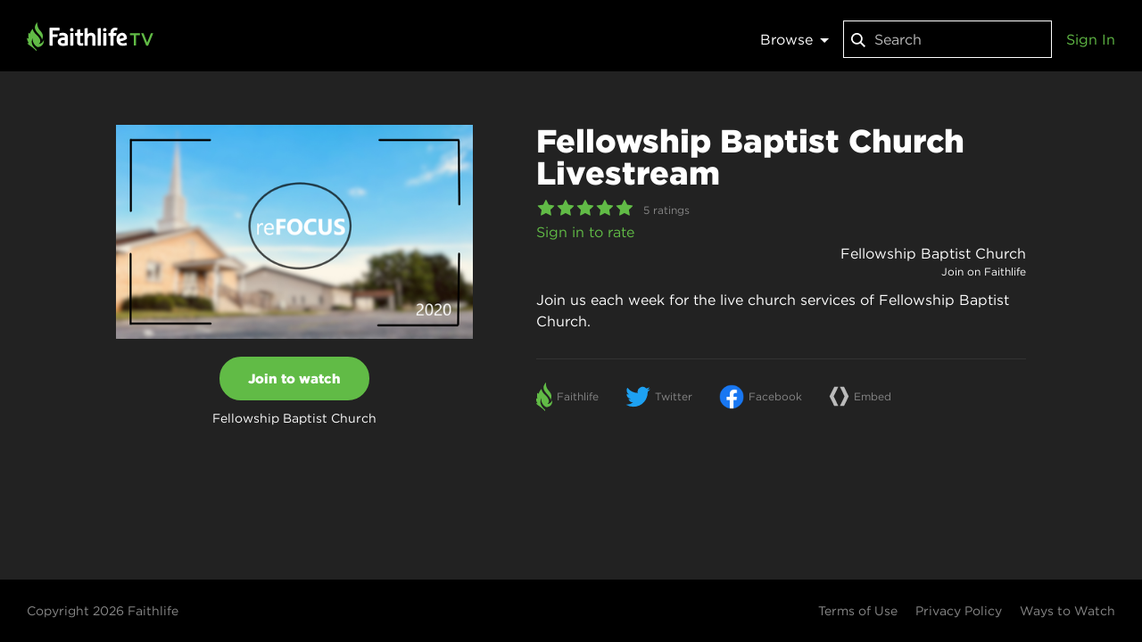

--- FILE ---
content_type: text/html; charset=utf-8
request_url: https://tv-web.faithlifecdn.com/items/737802
body_size: 8383
content:
<!doctype html>
<html lang="en" prefix="og: http://ogp.me/ns# fb: http://ogp.me/ns/fb# video: http://ogp.me/ns/video#">
<head data-cast-api-enabled="true">
<script type="text/javascript">!function(T,l,y){var S=T.location,k="script",D="instrumentationKey",C="ingestionendpoint",I="disableExceptionTracking",E="ai.device.",b="toLowerCase",w="crossOrigin",N="POST",e="appInsightsSDK",t=y.name||"appInsights";(y.name||T[e])&&(T[e]=t);var n=T[t]||function(d){var g=!1,f=!1,m={initialize:!0,queue:[],sv:"5",version:2,config:d};function v(e,t){var n={},a="Browser";return n[E+"id"]=a[b](),n[E+"type"]=a,n["ai.operation.name"]=S&&S.pathname||"_unknown_",n["ai.internal.sdkVersion"]="javascript:snippet_"+(m.sv||m.version),{time:function(){var e=new Date;function t(e){var t=""+e;return 1===t.length&&(t="0"+t),t}return e.getUTCFullYear()+"-"+t(1+e.getUTCMonth())+"-"+t(e.getUTCDate())+"T"+t(e.getUTCHours())+":"+t(e.getUTCMinutes())+":"+t(e.getUTCSeconds())+"."+((e.getUTCMilliseconds()/1e3).toFixed(3)+"").slice(2,5)+"Z"}(),iKey:e,name:"Microsoft.ApplicationInsights."+e.replace(/-/g,"")+"."+t,sampleRate:100,tags:n,data:{baseData:{ver:2}}}}var h=d.url||y.src;if(h){function a(e){var t,n,a,i,r,o,s,c,u,p,l;g=!0,m.queue=[],f||(f=!0,t=h,s=function(){var e={},t=d.connectionString;if(t)for(var n=t.split(";"),a=0;a<n.length;a++){var i=n[a].split("=");2===i.length&&(e[i[0][b]()]=i[1])}if(!e[C]){var r=e.endpointsuffix,o=r?e.location:null;e[C]="https://"+(o?o+".":"")+"dc."+(r||"services.visualstudio.com")}return e}(),c=s[D]||d[D]||"",u=s[C],p=u?u+"/v2/track":d.endpointUrl,(l=[]).push((n="SDK LOAD Failure: Failed to load Application Insights SDK script (See stack for details)",a=t,i=p,(o=(r=v(c,"Exception")).data).baseType="ExceptionData",o.baseData.exceptions=[{typeName:"SDKLoadFailed",message:n.replace(/./g,"-"),hasFullStack:!1,stack:n+"Snippet failed to load ["+a+"] -- Telemetry is disabledHelp Link: https://go.microsoft.com/fwlink/?linkid=2128109Host: "+(S&&S.pathname||"_unknown_")+"Endpoint: "+i,parsedStack:[]}],r)),l.push(function(e,t,n,a){var i=v(c,"Message"),r=i.data;r.baseType="MessageData";var o=r.baseData;return o.message='AI (Internal): 99 message:"'+("SDK LOAD Failure: Failed to load Application Insights SDK script (See stack for details) ("+n+")").replace(/"/g,"")+'"',o.properties={endpoint:a},i}(0,0,t,p)),function(e,t){if(JSON){var n=T.fetch;if(n&&!y.useXhr)n(t,{method:N,body:JSON.stringify(e),mode:"cors"});else if(XMLHttpRequest){var a=new XMLHttpRequest;a.open(N,t),a.setRequestHeader("Content-type","application/json"),a.send(JSON.stringify(e))}}}(l,p))}function i(e,t){f||setTimeout(function(){!t&&m.core||a()},500)}var e=function(){var n=l.createElement(k);n.src=h;var e=y[w];return!e&&""!==e||"undefined"==n[w]||(n[w]=e),n.onload=i,n.onerror=a,n.onreadystatechange=function(e,t){"loaded"!==n.readyState&&"complete"!==n.readyState||i(0,t)},n}();y.ld<0?l.getElementsByTagName("head")[0].appendChild(e):setTimeout(function(){l.getElementsByTagName(k)[0].parentNode.appendChild(e)},y.ld||0)}try{m.cookie=l.cookie}catch(p){}function t(e){for(;e.length;)!function(t){m[t]=function(){var e=arguments;g||m.queue.push(function(){m[t].apply(m,e)})}}(e.pop())}var n="track",r="TrackPage",o="TrackEvent";t([n+"Event",n+"PageView",n+"Exception",n+"Trace",n+"DependencyData",n+"Metric",n+"PageViewPerformance","start"+r,"stop"+r,"start"+o,"stop"+o,"addTelemetryInitializer","setAuthenticatedUserContext","clearAuthenticatedUserContext","flush"]),m.SeverityLevel={Verbose:0,Information:1,Warning:2,Error:3,Critical:4};var s=(d.extensionConfig||{}).ApplicationInsightsAnalytics||{};if(!0!==d[I]&&!0!==s[I]){var c="onerror";t(["_"+c]);var u=T[c];T[c]=function(e,t,n,a,i){var r=u&&u(e,t,n,a,i);return!0!==r&&m["_"+c]({message:e,url:t,lineNumber:n,columnNumber:a,error:i}),r},d.autoExceptionInstrumented=!0}return m}(y.cfg);function a(){y.onInit&&y.onInit(n)}(T[t]=n).queue&&0===n.queue.length?(n.queue.push(a),n.trackPageView({})):a()}(window,document,{
src: "https://js.monitor.azure.com/scripts/b/ai.2.min.js", // The SDK URL Source
// name: "appInsights", // Global SDK Instance name defaults to "appInsights" when not supplied
// ld: 0, // Defines the load delay (in ms) before attempting to load the sdk. -1 = block page load and add to head. (default) = 0ms load after timeout,
// useXhr: 1, // Use XHR instead of fetch to report failures (if available),
crossOrigin: "anonymous", // When supplied this will add the provided value as the cross origin attribute on the script tag
// onInit: null, // Once the application insights instance has loaded and initialized this callback function will be called with 1 argument -- the sdk instance (DO NOT ADD anything to the sdk.queue -- As they won't get called)
				cfg: { // Application Insights Configuration
						connectionString: "InstrumentationKey=984fa62d-be88-4cec-853e-d776e1bb3e63;IngestionEndpoint=https://westus2-2.in.applicationinsights.azure.com/",
						enableAutoRouteTracking: true
				}});</script>
<meta name="viewport" content="width=device-width, initial-scale=1, maximum-scale=1, user-scalable=no" />
<meta property="fb:app_id" content="1078571532167088" />
<meta name="apple-itunes-app" content="app-id=1025325721" />
<link rel="apple-touch-icon" sizes="180x180" href="/public/icons/apple-icon-180x180.png" />
<link rel="icon" type="image/png" sizes="192x192" href="/public/icons/android-icon-192x192.png" />
<link rel="icon" type="image/png" sizes="32x32" href="/public/icons/favicon-32x32.png" />
<link rel="icon" type="image/png" sizes="96x96" href="/public/icons/favicon-96x96.png" />
<link rel="icon" type="image/png" sizes="16x16" href="/public/icons/favicon-16x16.png" />
<link rel="manifest" href="/public/manifest.json" />
<link rel="msapplication-config" href="/public/browserconfig.xml" />
<meta name="msapplication-TileColor" content="#61bb46" />
<meta name="msapplication-TileImage" content="/public/icons/ms-icon-144x144.png" />
<meta name="theme-color" content="#61bb46" />

<style>
html,body,#app{height:100%;margin:0;font-size:16px;line-height:1.5;background:#222;color:#fff;font-family:'HCo Gotham',sans-serif;}
</style>
<style>@font-face {
	font-family: 'HCo Gotham';
	src: url('https://tv-web.faithlifecdn.com/dist/d838b98f75e3cb9574f9b8b796eb1e8f.woff2') format('woff2'), url('https://tv-web.faithlifecdn.com/dist/e38251871ffb8d2ba109d28d941a9279.woff') format('woff');
	font-weight: 400;
	font-style: normal;
	font-display: swap;
}

@font-face {
	font-family: 'HCo Gotham';
	src: url('https://tv-web.faithlifecdn.com/dist/9588e53a15b71ad9ce86d778ac1826ef.woff2') format('woff2'), url('https://tv-web.faithlifecdn.com/dist/42c4051434442f15ab475c8036a136d2.woff') format('woff');
	font-weight: 800;
	font-style: normal;
	font-display: swap;
}
</style>
<script>!function(a,b,c,d,e,f,g,h){a.RaygunObject=e,a[e]=a[e]||function(){(a[e].o=a[e].o||[]).push(arguments)},f=b.createElement(c),g=b.getElementsByTagName(c)[0],f.async=1,f.src=d,g.parentNode.insertBefore(f,g),h=a.onerror,a.onerror=function(b,c,d,f,g){h&&h(b,c,d,f,g),g||(g=new Error(b)),a[e].q=a[e].q||[],a[e].q.push({e:g})}}(window,document,"script","//cdn.raygun.io/raygun4js/raygun.min.js","rg4js");</script>
<script type="text/javascript">
		(function(e,t){var r=e.amplitude||{_q:[],_iq:{}};var n=t.createElement("script")
		;n.type="text/javascript"
		;n.integrity="sha384-4rr7CTymHc64YjTTL6O3ktfsHYI1yJnQdmKv4zFoe+frjXb05MfzzuLLIAgJ/XHs"
		;n.crossOrigin="anonymous";n.async=true
		;n.src="https://cdn.amplitude.com/libs/amplitude-8.11.0-min.gz.js"
		;n.onload=function(){if(!e.amplitude.runQueuedFunctions){
		console.log("[Amplitude] Error: could not load SDK")}}
		;var s=t.getElementsByTagName("script")[0];s.parentNode.insertBefore(n,s)
		;function i(e,t){e.prototype[t]=function(){
		this._q.push([t].concat(Array.prototype.slice.call(arguments,0)));return this}}
		var o=function(){this._q=[];return this}
		;var a=["add","append","clearAll","prepend","set","setOnce","unset","preInsert","postInsert","remove"]
		;for(var c=0;c<a.length;c++){i(o,a[c])}r.Identify=o;var u=function(){this._q=[]
		;return this}
		;var p=["setProductId","setQuantity","setPrice","setRevenueType","setEventProperties"]
		;for(var l=0;l<p.length;l++){i(u,p[l])}r.Revenue=u
		;var d=["init","logEvent","logRevenue","setUserId","setUserProperties","setOptOut","setVersionName","setDomain","setDeviceId","enableTracking","setGlobalUserProperties","identify","clearUserProperties","setGroup","logRevenueV2","regenerateDeviceId","groupIdentify","onInit","logEventWithTimestamp","logEventWithGroups","setSessionId","resetSessionId","setLibrary","setTransport"]
		;function v(e){function t(t){e[t]=function(){
		e._q.push([t].concat(Array.prototype.slice.call(arguments,0)))}}
		for(var r=0;r<d.length;r++){t(d[r])}}v(r);r.getInstance=function(e){
		e=(!e||e.length===0?"$default_instance":e).toLowerCase()
		;if(!Object.prototype.hasOwnProperty.call(r._iq,e)){r._iq[e]={_q:[]};v(r._iq[e])
		}return r._iq[e]};e.amplitude=r})(window,document);

		amplitude.getInstance().init("c6c1cf56420aeaff1ca275acafff9dcf");
	</script>
<script>!function(){var t=function(){const t=new Set(["utm_source","utm_medium","utm_campaign","utm_term","utm_content"]),e={};return window.location.search.substring(1).split("&").forEach(n=>{const r=n.split("=");2===r.length&&t.has(r[0])&&(e[r[0]]=r[1])}),e}();t.utm_source&&(document.referrer&&(t.referrer=document.referrer),function(t){const e=new Date;e.setTime(e.getTime()+15552e6);const n=btoa(JSON.stringify(t));document.cookie=`faithlife-utm-parameters=${n}; expires=${e.toGMTString()}; path=/; domain=faithlife.com`}(t))}();</script>
<meta data-react-helmet="true" property="og:title" content="Fellowship Baptist Church Livestream"/><meta data-react-helmet="true" property="og:type" content="video.other"/><meta data-react-helmet="true" property="og:url" content="https://faithlifetv.com/items/737802"/><meta data-react-helmet="true" property="faithlife:embed:uri" content="https://faithlifetv.com/media/737802?autoplay=1"/><meta data-react-helmet="true" property="faithlife:embed:aspectratio" content="1.668"/><meta data-react-helmet="true" property="twitter:site" content="@faithlife"/><meta data-react-helmet="true" property="twitter:card" content="summary_large_image"/><meta data-react-helmet="true" property="twitter:title" content="Fellowship Baptist Church Livestream"/><meta data-react-helmet="true" property="twitter:image" content="https://files.logoscdn.com/v1/files/42259918/content.png?signature=CAHCYjgfKdLXFRqSlvYhSBETXns"/><meta data-react-helmet="true" property="og:image" content="https://files.logoscdn.com/v1/files/42259918/content.png?signature=CAHCYjgfKdLXFRqSlvYhSBETXns"/><meta data-react-helmet="true" property="og:image:width" content="1024"/><meta data-react-helmet="true" property="og:image:height" content="614"/><meta data-react-helmet="true" property="og:image" content="https://files.logoscdn.com/v1/files/42259913/content.png?signature=if7M3BuAErWxm3PsG59Pa84u3DY"/><meta data-react-helmet="true" property="og:image:width" content="1024"/><meta data-react-helmet="true" property="og:image:height" content="614"/><meta data-react-helmet="true" property="og:image" content="https://files.logoscdn.com/v1/files/42259917/content.png?signature=eG7OhYqyYGj-00wBx6GBx_rr_dE"/><meta data-react-helmet="true" property="og:image:width" content="512"/><meta data-react-helmet="true" property="og:image:height" content="307"/><meta data-react-helmet="true" property="og:image" content="https://files.logoscdn.com/v1/files/42259916/content.png?signature=y54EOry6s10186D5uqpbG5o9vcs"/><meta data-react-helmet="true" property="og:image:width" content="256"/><meta data-react-helmet="true" property="og:image:height" content="154"/><meta data-react-helmet="true" name="description" content="Join us each week for the live church services of Fellowship Baptist Church."/><meta data-react-helmet="true" property="og:description" content="Join us each week for the live church services of Fellowship Baptist Church."/><meta data-react-helmet="true" property="twitter:description" content="Join us each week for the live church services of Fellowship Baptist Church."/>
<title data-react-helmet="true">Fellowship Baptist Church Livestream - Faithlife TV</title>
<link data-react-helmet="true" rel="canonical" href="https://faithlifetv.com/items/737802"/><link data-react-helmet="true" rel="alternate" type="application/json+oembed" href="https://faithlifetv.com/api/oembed?url=https%3A%2F%2Ffaithlifetv.com%2Fitems%2F737802&amp;format=json"/><link data-react-helmet="true" rel="preload" as="image" href="https://files.logoscdn.com/v1/files/42259917/content.png?signature=eG7OhYqyYGj-00wBx6GBx_rr_dE"/>
<script data-react-helmet="true" id="react-google-tag-manager-gtm">
        (function(w,d,s,l,i){w[l]=w[l]||[];
            w[l].push({'gtm.start': new Date().getTime(),event:'gtm.js', "isSignedIn":false});
            var f=d.getElementsByTagName(s)[0],j=d.createElement(s),dl=l!='dataLayer'?'&l='+l:'';
            j.async=true;j.src='//www.googletagmanager.com/gtm.js?id='+i+dl
            ;
            f.parentNode.insertBefore(j,f);
        })(window,document,'script','dataLayer','GTM-NLKP8L');</script>
<link data-chunk="client" rel="stylesheet" href="https://tv-web.faithlifecdn.com/dist/style.7ebcccf780fcc19f3202.css">
<link data-chunk="pages-item-details" rel="stylesheet" href="https://tv-web.faithlifecdn.com/dist/style.6e548a5d1967143f3ba9.css">
<link data-chunk="pages-item-details" rel="preload" as="style" href="https://tv-web.faithlifecdn.com/dist/style.6e548a5d1967143f3ba9.css">
<link data-chunk="client" rel="preload" as="style" href="https://tv-web.faithlifecdn.com/dist/style.7ebcccf780fcc19f3202.css">
<link data-chunk="client" rel="preload" as="script" href="https://tv-web.faithlifecdn.com/dist/client.a46c7d10ca5b7e0f2675.bundle.js">
<link data-chunk="pages-item-details" rel="preload" as="script" href="https://tv-web.faithlifecdn.com/dist/0.23a574493a49417ccf5a.bundle.js">
<link data-chunk="pages-item-details" rel="preload" as="script" href="https://tv-web.faithlifecdn.com/dist/1.d1d6d88196bbee5521b7.bundle.js">
<link data-chunk="pages-item-details" rel="preload" as="script" href="https://tv-web.faithlifecdn.com/dist/3.5655f2330c04a2cc13de.bundle.js">
<link data-chunk="pages-item-details" rel="preload" as="script" href="https://tv-web.faithlifecdn.com/dist/4.14b3740116cb49b52fe2.bundle.js">
<link data-chunk="pages-item-details" rel="preload" as="script" href="https://tv-web.faithlifecdn.com/dist/14.6e548a5d1967143f3ba9.bundle.js">
</head>
<body>
<div id="app">
<div style="height:100%"><div style="height:100%" class="app-root unauthenticated no-subscription"><div style="position:relative;min-height:100%" class=""><div class="nav-bar "><a href="/"><div class="logo"></div></a><nav><div class="category-selector-menu"><div class="dropdown dropdown"><a class="dropdown__trigger dropdown-top">Browse<span class="dropdown-arrow"></span></a><div class="dropdown__content dropdown-content-wide"><ul><li><a href="/categories/watchlist">My Watchlist</a></li><li><a href="/categories/recent">Recently Watched</a></li><li><a href="/categories/faithlife-originals">Faithlife Originals</a></li><li><a href="/categories/featured">Featured</a></li><li><a href="/categories/live-streams">Live Streams</a></li><li><a href="/categories/recently-added">Recently Added</a></li></ul></div></div></div><div class="search-box"><div class="search"><svg width="16" height="22" viewBox="0 0 16 22" xmlns="http://www.w3.org/2000/svg"><path d="M10.226 14.48c-1.07.807-2.4 1.286-3.843 1.286C2.858 15.766 0 12.908 0 9.383S2.858 3 6.383 3s6.383 2.858 6.383 6.383c0 1.443-.48 2.774-1.287 3.843l.14.14 3.753 3.753.627.626L14.746 19l-.627-.627-3.754-3.754-.14-.14zm-3.843-.487c2.546 0 4.61-2.064 4.61-4.61 0-2.546-2.064-4.61-4.61-4.61-2.546 0-4.61 2.064-4.61 4.61 0 2.546 2.064 4.61 4.61 4.61z" fill="#FFFFFF" fill-rule="evenodd"></path></svg><input type="text" value="" size="20" placeholder="Search"/><button class="close-button close-button-hidden"><svg width="14px" height="14px" version="1.1" xmlns="http://www.w3.org/2000/svg" fill="#AAAAAA"><path d="M3,3V4L6,7,3,10v1H4L7,8l3,3h1V10L8,7l3-3V3H10L7,6,4,3z"></path></svg></button></div></div><div class="account-widget"><a href="/signin">Sign In</a></div><div class="hamburger-menu"><div class="dropdown dropdown"><a alt="Menu" class="dropdown__trigger dropdown-top">☰</a><div class="dropdown__content dropdown-content"><ul><li><a href="/get-free-trial">Learn more</a></li><li><a href="/watch-anywhere">Ways to watch</a></li><li><a href="/signin">Sign in</a></li></ul><hr/><ul class="categories"><li><a href="/categories/watchlist">My Watchlist</a></li><li><a href="/categories/recent">Recently Watched</a></li><li><a href="/categories/faithlife-originals">Faithlife Originals</a></li><li><a href="/categories/featured">Featured</a></li><li><a href="/categories/live-streams">Live Streams</a></li><li><a href="/categories/recently-added">Recently Added</a></li></ul></div></div><form style="display:none" action="/auth/signout" method="post"></form></div></nav></div><div class="item-details-page"><div><div class="wrapper"><div class="details" itemType="http://schema.org/VideoObject" itemscope=""><meta itemProp="embedUrl" content="https://faithlifetv.com/media/737802?embedded=1"/><span><meta itemProp="uploadDate" content="2020-04-03T20:18:40.000Z"/><span itemProp="publisher" itemType="http://schema.org/Organization" itemscope=""><meta itemProp="name" content="Faithlife TV"/><span itemProp="logo" itemType="http://schema.org/ImageObject" itemscope=""><meta itemProp="url" content="https://faithlifetv.com/public/images/video-logo.png"/></span></span></span><div class="landscape-cover"><div class="cover-container"><img src="https://files.logoscdn.com/v1/files/42259917/content.png?signature=eG7OhYqyYGj-00wBx6GBx_rr_dE" width="400" height="240" class="landscape" itemProp="thumbnailUrl" alt="Fellowship Baptist Church Livestream"/></div><div class="purchase-area"><div><button class="subscribe-button">Join to watch</button><div class="b2" style="margin-top:10px">Fellowship Baptist Church</div></div></div></div><div class="description"><h2 itemProp="name">Fellowship Baptist Church Livestream</h2><div class="star-rating" title="Community rating: 5 stars"><i class="star-active-average"><svg width="20" height="18" viewBox="0 0 43 41" xmlns="http://www.w3.org/2000/svg"><path d="M22.547.94l5.788 11.729 12.943 1.881c1.044.152 1.461 1.435.706 2.171l-9.365 9.129 2.21 12.89c.178 1.04-.913 1.833-1.846 1.342l-11.577-6.086-11.577 6.086c-.933.491-2.025-.302-1.846-1.341l2.21-12.891L.83 16.72c-.756-.736-.339-2.02.704-2.171l12.943-1.881L20.264.941c.468-.946 1.816-.946 2.283 0" fill="#FFF" fill-rule="evenodd"></path></svg></i><i class="star-active-average"><svg width="20" height="18" viewBox="0 0 43 41" xmlns="http://www.w3.org/2000/svg"><path d="M22.547.94l5.788 11.729 12.943 1.881c1.044.152 1.461 1.435.706 2.171l-9.365 9.129 2.21 12.89c.178 1.04-.913 1.833-1.846 1.342l-11.577-6.086-11.577 6.086c-.933.491-2.025-.302-1.846-1.341l2.21-12.891L.83 16.72c-.756-.736-.339-2.02.704-2.171l12.943-1.881L20.264.941c.468-.946 1.816-.946 2.283 0" fill="#FFF" fill-rule="evenodd"></path></svg></i><i class="star-active-average"><svg width="20" height="18" viewBox="0 0 43 41" xmlns="http://www.w3.org/2000/svg"><path d="M22.547.94l5.788 11.729 12.943 1.881c1.044.152 1.461 1.435.706 2.171l-9.365 9.129 2.21 12.89c.178 1.04-.913 1.833-1.846 1.342l-11.577-6.086-11.577 6.086c-.933.491-2.025-.302-1.846-1.341l2.21-12.891L.83 16.72c-.756-.736-.339-2.02.704-2.171l12.943-1.881L20.264.941c.468-.946 1.816-.946 2.283 0" fill="#FFF" fill-rule="evenodd"></path></svg></i><i class="star-active-average"><svg width="20" height="18" viewBox="0 0 43 41" xmlns="http://www.w3.org/2000/svg"><path d="M22.547.94l5.788 11.729 12.943 1.881c1.044.152 1.461 1.435.706 2.171l-9.365 9.129 2.21 12.89c.178 1.04-.913 1.833-1.846 1.342l-11.577-6.086-11.577 6.086c-.933.491-2.025-.302-1.846-1.341l2.21-12.891L.83 16.72c-.756-.736-.339-2.02.704-2.171l12.943-1.881L20.264.941c.468-.946 1.816-.946 2.283 0" fill="#FFF" fill-rule="evenodd"></path></svg></i><i class="star-active-average"><svg width="20" height="18" viewBox="0 0 43 41" xmlns="http://www.w3.org/2000/svg"><path d="M22.547.94l5.788 11.729 12.943 1.881c1.044.152 1.461 1.435.706 2.171l-9.365 9.129 2.21 12.89c.178 1.04-.913 1.833-1.846 1.342l-11.577-6.086-11.577 6.086c-.933.491-2.025-.302-1.846-1.341l2.21-12.891L.83 16.72c-.756-.736-.339-2.02.704-2.171l12.943-1.881L20.264.941c.468-.946 1.816-.946 2.283 0" fill="#FFF" fill-rule="evenodd"></path></svg></i><div class="rating-text">5 ratings</div></div><a href="/signin?redirectUrl=/items/737802">Sign in to rate</a><div style="display:flex;justify-content:space-between"><div></div><div class="group-info"><div class="group-info-name"><a href="https://faithlife.com/fbctrafalgar">Fellowship Baptist Church</a></div><div class="group-info-membership"><a>Join<!-- --> on Faithlife</a></div></div></div><div itemProp="description" class="description-text"><span>Join us each week for the live church services of Fellowship Baptist Church.</span></div><div class="share-buttons"><button class="button" content="" target="_blank"><div class="faithlife-image"></div><div class="info">Faithlife</div></button><button class="button" target="_blank"><div class="twitter-image"></div><div class="info">Twitter</div></button><button class="button" target="_blank"><div class="facebook-image"></div><div class="info">Facebook</div></button><button class="button"><svg class="share-image" width="23" height="23" viewBox="0 0 25 25" xmlns="http://www.w3.org/2000/svg"><title>4CE185FC-41AA-49FE-9D25-D1A47C3CF689</title><g fill="#bbb" fill-rule="evenodd"><path d="M11.5819 24.2248 L6.5819 24.2248 L0.8585 12.5048 L6.5819 0.8368 L11.5819 0.8368 L5.8585 12.5048 L11.5819 24.2248 Z"></path><path d="M24.1887 12.5308 L18.4913 24.2248 L13.4913 24.2248 L19.1887 12.5308 L13.4913 0.8368 L18.4913 0.8368 L24.1887 12.5308 Z"></path></g></svg><div class="info">Embed</div></button></div></div><div style="clear:both"></div></div></div></div></div><div class="footer"><footer class=""><div class="copyright"><a href="https://faithlife.com/about">Copyright <!-- -->2026<!-- --> Faithlife</a></div><ul><li><a href="https://faithlife.com/terms">Terms of Use</a></li><li><a href="https://faithlife.com/privacy">Privacy Policy</a></li><li><a href="/watch-anywhere">Ways to Watch</a></li></ul></footer></div></div></div><noscript>
        <iframe src="//www.googletagmanager.com/ns.html?id=GTM-NLKP8L"
            height="0" width="0" style="display:none;visibility:hidden"></iframe></noscript></div>
</div>
<script>var __INITIAL_STATE__ = 
{"forgotPassword":{},"admin":{},"auth":{"user":{"accountType":"user","id":"-1","email":"","alias":"","name":"","userType":{"value":"User"}},"isProcessing":false,"isLoaded":true,"error":null},"category":{},"categories":{"categories":{"defaultCategories":[{"id":"watchlist","token":"watchlist","title":"My Watchlist"},{"id":"recent","token":"recent","title":"Recently Watched"},{"id":"537","title":"Faithlife Originals","token":"faithlife-originals","ownerId":null,"parentId":null,"sortKey":100},{"id":"505","title":"Featured","token":"featured","ownerId":null,"parentId":null,"sortKey":200},{"id":"499","title":"Live Streams","token":"live-streams","ownerId":null,"parentId":null,"sortKey":400},{"id":"558","title":"Recently Added","token":"recently-added","ownerId":null,"parentId":null,"sortKey":500}]},"kidsCategories":{}},"playlists":{},"item":{"isFetching":false,"item":{"id":"737802","kind":"video-live-stream","title":"Fellowship Baptist Church Livestream","categories":["499","506"],"covers":[{"url":"https:\u002F\u002Ffiles.logoscdn.com\u002Fv1\u002Ffiles\u002F42259916\u002Fcontent.png?signature=y54EOry6s10186D5uqpbG5o9vcs","width":256,"height":154},{"url":"https:\u002F\u002Ffiles.logoscdn.com\u002Fv1\u002Ffiles\u002F42259917\u002Fcontent.png?signature=eG7OhYqyYGj-00wBx6GBx_rr_dE","width":512,"height":307},{"url":"https:\u002F\u002Ffiles.logoscdn.com\u002Fv1\u002Ffiles\u002F42259918\u002Fcontent.png?signature=CAHCYjgfKdLXFRqSlvYhSBETXns","width":1024,"height":614},{"url":"https:\u002F\u002Ffiles.logoscdn.com\u002Fv1\u002Ffiles\u002F42259913\u002Fcontent.png?signature=if7M3BuAErWxm3PsG59Pa84u3DY","width":1024,"height":614}],"createdDate":"2020-04-03T20:18:40.000Z","description":"Join us each week for the live church services of Fellowship Baptist Church.","metadata":{"liveStream":{"provider":"faithlife"}},"rating":{"average":5,"ratingCount":5},"groupInfo":{"groupId":7010816,"name":"Fellowship Baptist Church","privacy":"open","token":"fbctrafalgar","action":"join","relationshipKind":"none","readFile":false,"hasGiving":false,"groupGivingToken":null,"groupRestrictedLicense":true},"externalPlayUrl":undefined},"error":null},"mediaItem":{},"products":{},"subscription":{"isFetching":false,"hasSubscription":false,"subscriptions":[],"error":null},"membership":{},"topItems":{},"featureFlags":{},"filter":{},"referrer":{},"search":{},"group":{},"groupMembership":{},"groupSettingsRecommended":{},"groupSettingsRestricted":{},"purchase":{},"contentManagement":{},"kidsMode":{},"signInLocation":{},"watchlist":{},"featuredItems":{},"tvWebBaseUrl":"https:\u002F\u002Ffaithlifetv.com\u002F"}
, __DEBUG__ = false, NODE_CONFIG_ENV = undefined, __webpack_public_path__ = 'https://tv-web.faithlifecdn.com/dist/';</script>
<script id="__LOADABLE_REQUIRED_CHUNKS__" type="application/json">[0,1,3,4,14]</script><script id="__LOADABLE_REQUIRED_CHUNKS___ext" type="application/json">{"namedChunks":["pages-item-details"]}</script>
<script async data-chunk="client" src="https://tv-web.faithlifecdn.com/dist/client.a46c7d10ca5b7e0f2675.bundle.js"></script>
<script async data-chunk="pages-item-details" src="https://tv-web.faithlifecdn.com/dist/0.23a574493a49417ccf5a.bundle.js"></script>
<script async data-chunk="pages-item-details" src="https://tv-web.faithlifecdn.com/dist/1.d1d6d88196bbee5521b7.bundle.js"></script>
<script async data-chunk="pages-item-details" src="https://tv-web.faithlifecdn.com/dist/3.5655f2330c04a2cc13de.bundle.js"></script>
<script async data-chunk="pages-item-details" src="https://tv-web.faithlifecdn.com/dist/4.14b3740116cb49b52fe2.bundle.js"></script>
<script async data-chunk="pages-item-details" src="https://tv-web.faithlifecdn.com/dist/14.6e548a5d1967143f3ba9.bundle.js"></script>
<script type="text/javascript">rg4js('apiKey', 'SbUQHJpeL1F0jCtTXNC8CQ=='); rg4js('enableCrashReporting', true); rg4js('options', { ignore3rdPartyErrors: true }); rg4js('setVersion', 'master.2025-09-22-1');</script>
</body>
</html>


--- FILE ---
content_type: application/javascript; charset=UTF-8
request_url: https://tv-web.faithlifecdn.com/dist/4.14b3740116cb49b52fe2.bundle.js
body_size: 6372
content:
(window.__LOADABLE_LOADED_CHUNKS__=window.__LOADABLE_LOADED_CHUNKS__||[]).push([[4],{181:function(t,e,n){var o,r,i;r=[t,n(236),n(238),n(239)],void 0!==(i="function"===typeof(o=function(t,e,n,o){"use strict";var r=_interopRequireDefault(e),i=_interopRequireDefault(n),s=_interopRequireDefault(o);function _interopRequireDefault(t){return t&&t.__esModule?t:{default:t}}var a=typeof Symbol==="function"&&typeof Symbol.iterator==="symbol"?function(t){return typeof t}:function(t){return t&&typeof Symbol==="function"&&t.constructor===Symbol&&t!==Symbol.prototype?"symbol":typeof t};function _classCallCheck(t,e){if(!(t instanceof e)){throw new TypeError("Cannot call a class as a function")}}var u=function(){function defineProperties(t,e){for(var n=0;n<e.length;n++){var o=e[n];o.enumerable=o.enumerable||false;o.configurable=true;if("value"in o)o.writable=true;Object.defineProperty(t,o.key,o)}}return function(t,e,n){if(e)defineProperties(t.prototype,e);if(n)defineProperties(t,n);return t}}();function _possibleConstructorReturn(t,e){if(!t){throw new ReferenceError("this hasn't been initialised - super() hasn't been called")}return e&&(typeof e==="object"||typeof e==="function")?e:t}function _inherits(t,e){if(typeof e!=="function"&&e!==null){throw new TypeError("Super expression must either be null or a function, not "+typeof e)}t.prototype=Object.create(e&&e.prototype,{constructor:{value:t,enumerable:false,writable:true,configurable:true}});if(e)Object.setPrototypeOf?Object.setPrototypeOf(t,e):t.__proto__=e}var c=function(t){_inherits(Clipboard,t);function Clipboard(t,e){_classCallCheck(this,Clipboard);var n=_possibleConstructorReturn(this,(Clipboard.__proto__||Object.getPrototypeOf(Clipboard)).call(this));n.resolveOptions(e);n.listenClick(t);return n}u(Clipboard,[{key:"resolveOptions",value:function resolveOptions(){var t=arguments.length>0&&arguments[0]!==undefined?arguments[0]:{};this.action=typeof t.action==="function"?t.action:this.defaultAction;this.target=typeof t.target==="function"?t.target:this.defaultTarget;this.text=typeof t.text==="function"?t.text:this.defaultText;this.container=a(t.container)==="object"?t.container:document.body}},{key:"listenClick",value:function listenClick(t){var e=this;this.listener=(0,s.default)(t,"click",function(t){return e.onClick(t)})}},{key:"onClick",value:function onClick(t){var e=t.delegateTarget||t.currentTarget;if(this.clipboardAction){this.clipboardAction=null}this.clipboardAction=new r.default({action:this.action(e),target:this.target(e),text:this.text(e),container:this.container,trigger:e,emitter:this})}},{key:"defaultAction",value:function defaultAction(t){return getAttributeValue("action",t)}},{key:"defaultTarget",value:function defaultTarget(t){var e=getAttributeValue("target",t);if(e){return document.querySelector(e)}}},{key:"defaultText",value:function defaultText(t){return getAttributeValue("text",t)}},{key:"destroy",value:function destroy(){this.listener.destroy();if(this.clipboardAction){this.clipboardAction.destroy();this.clipboardAction=null}}}],[{key:"isSupported",value:function isSupported(){var t=arguments.length>0&&arguments[0]!==undefined?arguments[0]:["copy","cut"];var e=typeof t==="string"?[t]:t;var n=!!document.queryCommandSupported;e.forEach(function(t){n=n&&!!document.queryCommandSupported(t)});return n}}]);return Clipboard}(i.default);function getAttributeValue(t,e){var n="data-clipboard-"+t;if(!e.hasAttribute(n)){return}return e.getAttribute(n)}t.exports=c})?o.apply(e,r):o)&&(t.exports=i)},183:function(t,e,n){var o,r,i,s;s=function(e,t,n){"use strict";function oa(){return!("undefined"===typeof document||"undefined"===typeof window)}function pa(t,e){for(var n in e)t[n]=e[n];return t}function qa(t,e){var n=pa({},t);e.forEach(function(t){delete n[t]});return n}function ra(t,e){e=e||function(){};var n=!1,o=+new Date+"_"+Math.floor(1e3*Math.random()),r=document.createElement("script"),i="jsonp_"+o,s=t.replace("@",i);r.setAttribute("type","text/javascript");r.setAttribute("src",s);document.body.appendChild(r);setTimeout(function(){if(!n){n=!0;e(new Error("jsonp timeout"))}},1e4);window[i]=function(){var t=Array.prototype.slice.call(arguments,0);t.unshift(null);if(!n){n=!0;e.apply(this,t)}}}var r={};!function(){if(oa()){window.VK||(window.VK={});window.VK.Share||(window.VK.Share={});var n=window.VK.Share.count;window.VK.Share.count=function(t,e){if("function"===typeof r[t])return r[t](e);"function"===typeof n&&n(t,e)}}}();var o={},i={displayName:"Count",propTypes:{element:t.string,url:t.string,token:t.string},getDefaultProps:function(){var t="";oa()&&(t=window.location.href);return{url:t,token:"",element:"span",onCount:function(){}}},getInitialState:function(){return{count:0}},componentDidMount:function(){this.updateCount()},componentWillReceiveProps:function(t){this.props.url!==t.url&&this.setState({count:0},function(){this.updateCount()})},componentDidUpdate:function(){this.props.onCount(this.state.count)},updateCount:function(){if(oa()){if("function"===typeof this.fetchCount)return this.fetchCount(function(t){this.setState({count:t})}.bind(this));var n=this.constructUrl();ra(n,function(t,e){if(t){console.warn("react-social: jsonp timeout for url "+n);return this.setState({count:0})}this.setState({count:this.extractCount(e)})}.bind(this))}},getCount:function(){return this.state.count},render:function(){return e.createElement(this.props.element,qa(this.props,["element","url","onCount","token"]),this.state.count)}},s={displayName:"Button",propTypes:{element:t.oneOfType([t.string,t.func]),url:t.string,media:t.string,message:t.string,onClick:t.func,target:t.string,windowOptions:t.array,_open:t.bool,sharer:t.bool},getDefaultProps:function(){var t="";oa()&&(t=window.location.href);return{element:"button",url:t,media:"",message:"",onClick:function(){},windowOptions:[],_open:!0,sharer:!1}},click:function(t){var e=this.constructUrl(),n=this.props.target,o=this.props.windowOptions.join(",");this.props.onClick(t,e,n);oa()&&this.props._open&&window.open(e,n,o)},render:function(){var t=qa(this.props,["onClick","element","url","_open","message","appId","sharer","media","windowOptions"]);return e.createElement(this.props.element,pa({onClick:this.click},t))}},a={getDefaultProps:function(){return{target:"_blank"}}};o.FacebookCount=n({displayName:"FacebookCount",mixins:[i],constructUrl:function(){return this.props.token?"https://graph.facebook.com/v2.8/?callback=@&id="+encodeURIComponent(this.props.url)+"&access_token="+encodeURIComponent(this.props.token):"https://graph.facebook.com/?callback=@&id="+encodeURIComponent(this.props.url)},extractCount:function(t){return t&&t.share&&t.share.share_count?t.share.share_count:0}});o.TwitterCount=n({displayName:"TwitterCount",mixins:[i],constructUrl:function(){return"https://count.donreach.com/?callback=@&url="+encodeURIComponent(this.props.url)+"&providers=all"},extractCount:function(t){return t.shares.twitter||0}});o.GooglePlusCount=n({displayName:"GooglePlusCount",mixins:[i],constructUrl:function(){return"https://count.donreach.com/?callback=@&url="+encodeURIComponent(this.props.url)+"&providers=google"},extractCount:function(t){return t.shares.google||0}});o.PinterestCount=n({displayName:"PinterestCount",mixins:[i],constructUrl:function(){return"https://api.pinterest.com/v1/urls/count.json?callback=@&url="+encodeURIComponent(this.props.url)},extractCount:function(t){return t.count||0}});o.LinkedInCount=n({displayName:"LinkedInCount",mixins:[i],constructUrl:function(){return"https://www.linkedin.com/countserv/count/share?url="+encodeURIComponent(this.props.url)+"&callback=@&format=jsonp"},extractCount:function(t){return t.count||0}});o.RedditCount=n({displayName:"RedditCount",mixins:[i],constructUrl:function(){return"https://www.reddit.com/api/info.json?jsonp=@&url="+encodeURIComponent(this.props.url)},extractCount:function(t){for(var e=0,n=t.data.children,o=0;o<n.length;o++)e+=n[o].data.score;return e}});o.VKontakteCount=n({displayName:"VKontakteCount",mixins:[i],fetchCount:function(t){var e,n=Math.floor(1e4*Math.random()),o="https://vkontakte.ru/share.php?act=count&index="+n+"&url="+encodeURIComponent(this.props.url);e=t,r[n]=e;ra(o)}});o.TumblrCount=n({displayName:"TumblrCount",mixins:[i],constructUrl:function(){return"http://api.tumblr.com/v2/share/stats?url="+encodeURIComponent(this.props.url)+"&callback=@"},extractCount:function(t){return t.response.note_count||0}});o.PocketCount=n({displayName:"PocketCount",mixins:[i],constructUrl:function(){return"https://count.donreach.com/?callback=@&url="+encodeURIComponent(this.props.url)+"&providers=pocket"},extractCount:function(t){return t.shares.pocket||0}});o.FacebookButton=n({displayName:"FacebookButton",mixins:[s,a],propTypes:{appId:t.oneOfType([t.string,t.number]).isRequired,sharer:t.bool},constructUrl:function(){return this.props.sharer?"https://www.facebook.com/dialog/share?app_id="+encodeURIComponent(this.props.appId)+"&display=popup&caption="+encodeURIComponent(this.props.message)+"&href="+encodeURIComponent(this.props.url)+"&redirect_uri="+encodeURIComponent("https://www.facebook.com/"):"https://www.facebook.com/dialog/feed?app_id="+encodeURIComponent(this.props.appId)+"&display=popup&caption="+encodeURIComponent(this.props.message)+"&link="+encodeURIComponent(this.props.url)+"&picture="+encodeURIComponent(this.props.media)+"&redirect_uri="+encodeURIComponent("https://www.facebook.com/")}});o.TwitterButton=n({displayName:"TwitterButton",mixins:[s,a],constructUrl:function(){var t=""===this.props.message?this.props.url:this.props.message+" "+this.props.url;return"https://twitter.com/intent/tweet?text="+encodeURIComponent(t)}});o.EmailButton=n({displayName:"EmailButton",mixins:[s],getDefaultProps:function(){return{target:"_self"}},constructUrl:function(){return"mailto:?subject="+encodeURIComponent(this.props.message)+"&body="+encodeURIComponent(this.props.url)}});o.PinterestButton=n({displayName:"PinterestButton",mixins:[s,a],propTypes:{media:t.string.isRequired},constructUrl:function(){return"https://pinterest.com/pin/create/button/?url="+encodeURIComponent(this.props.url)+"&media="+encodeURIComponent(this.props.media)+"&description="+encodeURIComponent(this.props.message)}});o.VKontakteButton=n({displayName:"VKontakteButton",mixins:[s,a],constructUrl:function(){return"http://vk.com/share.php?url="+encodeURIComponent(this.props.url)}});o.GooglePlusButton=n({displayName:"GooglePlusButton",mixins:[s,a],constructUrl:function(){return"https://plus.google.com/share?url="+encodeURIComponent(this.props.url)}});o.RedditButton=n({displayName:"RedditButton",mixins:[s,a],constructUrl:function(){return"https://www.reddit.com/submit?url="+encodeURIComponent(this.props.url)}});o.LinkedInButton=n({displayName:"LinkedInButton",mixins:[s,a],constructUrl:function(){return"https://www.linkedin.com/shareArticle?url="+encodeURIComponent(this.props.url)}});o.XingButton=n({displayName:"XingButton",mixins:[s,a],constructUrl:function(){return"https://www.xing.com/app/user?op=share;url="+encodeURIComponent(this.props.url)+";title="+encodeURIComponent(this.props.message)}});o.TumblrButton=n({displayName:"TumblrButton",mixins:[s,a],constructUrl:function(){return"https://www.tumblr.com/widgets/share/tool?posttype=link&title="+encodeURIComponent(this.props.message)+"&content="+encodeURIComponent(this.props.url)+"&canonicalUrl="+encodeURIComponent(this.props.url)+"&shareSource=tumblr_share_button"}});o.FaithlifeButton=n({displayName:"FaithlifeButton",mixins:[s,a],constructUrl:function(){return"https://faithlife.com/share?url="+encodeURIComponent(this.props.url)+"&content="+encodeURIComponent(this.props.content)}});o.PocketButton=n({displayName:"PocketButton",mixins:[s,a],constructUrl:function(){return"https://getpocket.com/save?url="+encodeURIComponent(this.props.url)+"&title="+encodeURIComponent(this.props.message)}});return o},t.exports?t.exports=s(n(0),n(2),n(184)):(r=[n(0),n(2),n(184)],void 0!==(i="function"===typeof(o=s)?o.apply(e,r):o)&&(t.exports=i))},184:function(t,e,n){"use strict";var o=n(0),r=n(185);if("undefined"===typeof o)throw Error("create-react-class could not find the React object. If you are using script tags, make sure that React is being loaded before create-react-class.");var i=(new o.Component).updater;t.exports=r(o.Component,o.isValidElement,i)},185:function(t,e,n){"use strict";var r=n(21),a=n(186),d=n(75);0;t.exports=function factory(t,c,i){var n=[],l={mixins:"DEFINE_MANY",statics:"DEFINE_MANY",propTypes:"DEFINE_MANY",contextTypes:"DEFINE_MANY",childContextTypes:"DEFINE_MANY",getDefaultProps:"DEFINE_MANY_MERGED",getInitialState:"DEFINE_MANY_MERGED",getChildContext:"DEFINE_MANY_MERGED",render:"DEFINE_ONCE",componentWillMount:"DEFINE_MANY",componentDidMount:"DEFINE_MANY",componentWillReceiveProps:"DEFINE_MANY",shouldComponentUpdate:"DEFINE_ONCE",componentWillUpdate:"DEFINE_MANY",componentDidUpdate:"DEFINE_MANY",componentWillUnmount:"DEFINE_MANY",updateComponent:"OVERRIDE_BASE"},p={displayName:function(t,e){t.displayName=e},mixins:function(t,e){if(e)for(var n=0;n<e.length;n++)mixSpecIntoComponent(t,e[n])},childContextTypes:function(t,e){0;t.childContextTypes=r({},t.childContextTypes,e)},contextTypes:function(t,e){0;t.contextTypes=r({},t.contextTypes,e)},getDefaultProps:function(t,e){t.getDefaultProps?t.getDefaultProps=createMergedResultFunction(t.getDefaultProps,e):t.getDefaultProps=e},propTypes:function(t,e){0;t.propTypes=r({},t.propTypes,e)},statics:function(t,e){!function mixStaticSpecIntoComponent(t,e){if(!e)return;for(var n in e){var o=e[n];if(e.hasOwnProperty(n)){d(!(n in p),'ReactClass: You are attempting to define a reserved property, `%s`, that shouldn\'t be on the "statics" key. Define it as an instance property instead; it will still be accessible on the constructor.',n);d(!(n in t),"ReactClass: You are attempting to define `%s` on your component more than once. This conflict may be due to a mixin.",n);t[n]=o}}}(t,e)},autobind:function(){}};function mixSpecIntoComponent(t,e){if(e){d("function"!==typeof e,"ReactClass: You're attempting to use a component class or function as a mixin. Instead, just use a regular object.");d(!c(e),"ReactClass: You're attempting to use a component as a mixin. Instead, just use a regular object.");var n=t.prototype,o=n.__reactAutoBindPairs;e.hasOwnProperty("mixins")&&p.mixins(t,e.mixins);for(var r in e)if(e.hasOwnProperty(r)&&"mixins"!==r){var i=e[r],s=n.hasOwnProperty(r);!function validateMethodOverride(t,e){var n=l.hasOwnProperty(e)?l[e]:null;f.hasOwnProperty(e)&&d("OVERRIDE_BASE"===n,"ReactClassInterface: You are attempting to override `%s` from your class specification. Ensure that your method names do not overlap with React methods.",e);t&&d("DEFINE_MANY"===n||"DEFINE_MANY_MERGED"===n,"ReactClassInterface: You are attempting to define `%s` on your component more than once. This conflict may be due to a mixin.",e)}(s,r);if(p.hasOwnProperty(r))p[r](t,i);else{var a=l.hasOwnProperty(r);if("function"===typeof i&&!a&&!s&&!1!==e.autobind){o.push(r,i);n[r]=i}else if(s){var u=l[r];d(a&&("DEFINE_MANY_MERGED"===u||"DEFINE_MANY"===u),"ReactClass: Unexpected spec policy %s for key %s when mixing in component specs.",u,r);"DEFINE_MANY_MERGED"===u?n[r]=createMergedResultFunction(n[r],i):"DEFINE_MANY"===u&&(n[r]=function createChainedFunction(t,e){return function chainedFunction(){t.apply(this,arguments);e.apply(this,arguments)}}(n[r],i))}else{n[r]=i;0}}}}else;}function mergeIntoWithNoDuplicateKeys(t,e){d(t&&e&&"object"===typeof t&&"object"===typeof e,"mergeIntoWithNoDuplicateKeys(): Cannot merge non-objects.");for(var n in e)if(e.hasOwnProperty(n)){d(void 0===t[n],"mergeIntoWithNoDuplicateKeys(): Tried to merge two objects with the same key: `%s`. This conflict may be due to a mixin; in particular, this may be caused by two getInitialState() or getDefaultProps() methods returning objects with clashing keys.",n);t[n]=e[n]}return t}function createMergedResultFunction(o,r){return function mergedResult(){var t=o.apply(this,arguments),e=r.apply(this,arguments);if(null==t)return e;if(null==e)return t;var n={};mergeIntoWithNoDuplicateKeys(n,t);mergeIntoWithNoDuplicateKeys(n,e);return n}}function bindAutoBindMethods(t){for(var e=t.__reactAutoBindPairs,n=0;n<e.length;n+=2){var o=e[n],r=e[n+1];t[o]=function bindAutoBindMethod(t,e){return e.bind(t)}(t,r)}}function Ub(){}var o={componentDidMount:function(){this.__isMounted=!0}},s={componentWillUnmount:function(){this.__isMounted=!1}},f={replaceState:function(t,e){this.updater.enqueueReplaceState(this,t,e)},isMounted:function(){0;return!!this.__isMounted}};r(Ub.prototype,t.prototype,f);return function createClass(t){var r=function identity(t){return t}(function(t,e,n){0;this.__reactAutoBindPairs.length&&bindAutoBindMethods(this);this.props=t;this.context=e;this.refs=a;this.updater=n||i;this.state=null;var o=this.getInitialState?this.getInitialState():null;0;d("object"===typeof o&&!Array.isArray(o),"%s.getInitialState(): must return an object or null",r.displayName||"ReactCompositeComponent");this.state=o});r.prototype=new Ub;(r.prototype.constructor=r).prototype.__reactAutoBindPairs=[];n.forEach(mixSpecIntoComponent.bind(null,r));mixSpecIntoComponent(r,o);mixSpecIntoComponent(r,t);mixSpecIntoComponent(r,s);r.getDefaultProps&&(r.defaultProps=r.getDefaultProps());0;d(r.prototype.render,"createClass(...): Class specification must implement a `render` method.");0;for(var e in l)r.prototype[e]||(r.prototype[e]=null);return r}}},186:function(t,e,n){"use strict";0;t.exports={}},236:function(t,e,n){var o,r,i;r=[t,n(237)],void 0!==(i="function"===typeof(o=function(t,e){"use strict";var o=_interopRequireDefault(e);function _interopRequireDefault(t){return t&&t.__esModule?t:{default:t}}var n=typeof Symbol==="function"&&typeof Symbol.iterator==="symbol"?function(t){return typeof t}:function(t){return t&&typeof Symbol==="function"&&t.constructor===Symbol&&t!==Symbol.prototype?"symbol":typeof t};function _classCallCheck(t,e){if(!(t instanceof e)){throw new TypeError("Cannot call a class as a function")}}var r=function(){function defineProperties(t,e){for(var n=0;n<e.length;n++){var o=e[n];o.enumerable=o.enumerable||false;o.configurable=true;if("value"in o)o.writable=true;Object.defineProperty(t,o.key,o)}}return function(t,e,n){if(e)defineProperties(t.prototype,e);if(n)defineProperties(t,n);return t}}(),i=function(){function ClipboardAction(t){_classCallCheck(this,ClipboardAction);this.resolveOptions(t);this.initSelection()}r(ClipboardAction,[{key:"resolveOptions",value:function resolveOptions(){var t=arguments.length>0&&arguments[0]!==undefined?arguments[0]:{};this.action=t.action;this.container=t.container;this.emitter=t.emitter;this.target=t.target;this.text=t.text;this.trigger=t.trigger;this.selectedText=""}},{key:"initSelection",value:function initSelection(){if(this.text){this.selectFake()}else if(this.target){this.selectTarget()}}},{key:"selectFake",value:function selectFake(){var t=this;var e=document.documentElement.getAttribute("dir")=="rtl";this.removeFake();this.fakeHandlerCallback=function(){return t.removeFake()};this.fakeHandler=this.container.addEventListener("click",this.fakeHandlerCallback)||true;this.fakeElem=document.createElement("textarea");this.fakeElem.style.fontSize="12pt";this.fakeElem.style.border="0";this.fakeElem.style.padding="0";this.fakeElem.style.margin="0";this.fakeElem.style.position="absolute";this.fakeElem.style[e?"right":"left"]="-9999px";var n=window.pageYOffset||document.documentElement.scrollTop;this.fakeElem.style.top=n+"px";this.fakeElem.setAttribute("readonly","");this.fakeElem.value=this.text;this.container.appendChild(this.fakeElem);this.selectedText=(0,o.default)(this.fakeElem);this.copyText()}},{key:"removeFake",value:function removeFake(){if(this.fakeHandler){this.container.removeEventListener("click",this.fakeHandlerCallback);this.fakeHandler=null;this.fakeHandlerCallback=null}if(this.fakeElem){this.container.removeChild(this.fakeElem);this.fakeElem=null}}},{key:"selectTarget",value:function selectTarget(){this.selectedText=(0,o.default)(this.target);this.copyText()}},{key:"copyText",value:function copyText(){var e=void 0;try{e=document.execCommand(this.action)}catch(t){e=false}this.handleResult(e)}},{key:"handleResult",value:function handleResult(t){this.emitter.emit(t?"success":"error",{action:this.action,text:this.selectedText,trigger:this.trigger,clearSelection:this.clearSelection.bind(this)})}},{key:"clearSelection",value:function clearSelection(){if(this.trigger){this.trigger.focus()}window.getSelection().removeAllRanges()}},{key:"destroy",value:function destroy(){this.removeFake()}},{key:"action",set:function set(){var t=arguments.length>0&&arguments[0]!==undefined?arguments[0]:"copy";this._action=t;if(this._action!=="copy"&&this._action!=="cut"){throw new Error('Invalid "action" value, use either "copy" or "cut"')}},get:function get(){return this._action}},{key:"target",set:function set(t){if(t!==undefined){if(t&&(typeof t==="undefined"?"undefined":n(t))==="object"&&t.nodeType===1){if(this.action==="copy"&&t.hasAttribute("disabled")){throw new Error('Invalid "target" attribute. Please use "readonly" instead of "disabled" attribute')}if(this.action==="cut"&&(t.hasAttribute("readonly")||t.hasAttribute("disabled"))){throw new Error('Invalid "target" attribute. You can\'t cut text from elements with "readonly" or "disabled" attributes')}this._target=t}else{throw new Error('Invalid "target" value, use a valid Element')}}},get:function get(){return this._target}}]);return ClipboardAction}();t.exports=i})?o.apply(e,r):o)&&(t.exports=i)},237:function(t,e){t.exports=function select(t){var e;if("SELECT"===t.nodeName){t.focus();e=t.value}else if("INPUT"===t.nodeName||"TEXTAREA"===t.nodeName){var n=t.hasAttribute("readonly");n||t.setAttribute("readonly","");t.select();t.setSelectionRange(0,t.value.length);n||t.removeAttribute("readonly");e=t.value}else{t.hasAttribute("contenteditable")&&t.focus();var o=window.getSelection(),r=document.createRange();r.selectNodeContents(t);o.removeAllRanges();o.addRange(r);e=o.toString()}return e}},238:function(t,e){function E(){}E.prototype={on:function(t,e,n){var o=this.e||(this.e={});(o[t]||(o[t]=[])).push({fn:e,ctx:n});return this},once:function(t,e,n){var o=this;function listener(){o.off(t,listener);e.apply(n,arguments)}listener._=e;return this.on(t,listener,n)},emit:function(t){for(var e=[].slice.call(arguments,1),n=((this.e||(this.e={}))[t]||[]).slice(),o=0,r=n.length;o<r;o++)n[o].fn.apply(n[o].ctx,e);return this},off:function(t,e){var n=this.e||(this.e={}),o=n[t],r=[];if(o&&e)for(var i=0,s=o.length;i<s;i++)o[i].fn!==e&&o[i].fn._!==e&&r.push(o[i]);r.length?n[t]=r:delete n[t];return this}};t.exports=E},239:function(t,e,n){var o=n(240),r=n(241);t.exports=function listen(t,e,n){if(!t&&!e&&!n)throw new Error("Missing required arguments");if(!o.string(e))throw new TypeError("Second argument must be a String");if(!o.fn(n))throw new TypeError("Third argument must be a Function");if(o.node(t))return function listenNode(t,e,n){t.addEventListener(e,n);return{destroy:function(){t.removeEventListener(e,n)}}}(t,e,n);if(o.nodeList(t))return function listenNodeList(t,e,n){Array.prototype.forEach.call(t,function(t){t.addEventListener(e,n)});return{destroy:function(){Array.prototype.forEach.call(t,function(t){t.removeEventListener(e,n)})}}}(t,e,n);if(o.string(t))return function listenSelector(t,e,n){return r(document.body,t,e,n)}(t,e,n);throw new TypeError("First argument must be a String, HTMLElement, HTMLCollection, or NodeList")}},240:function(t,n){n.node=function(t){return void 0!==t&&t instanceof HTMLElement&&1===t.nodeType};n.nodeList=function(t){var e=Object.prototype.toString.call(t);return void 0!==t&&("[object NodeList]"===e||"[object HTMLCollection]"===e)&&"length"in t&&(0===t.length||n.node(t[0]))};n.string=function(t){return"string"===typeof t||t instanceof String};n.fn=function(t){return"[object Function]"===Object.prototype.toString.call(t)}},241:function(t,e,n){var s=n(242);t.exports=function delegate(t,e,n,o,r){var i=function listener(e,n,t,o){return function(t){t.delegateTarget=s(t.target,n);t.delegateTarget&&o.call(e,t)}}.apply(this,arguments);t.addEventListener(n,i,r);return{destroy:function(){t.removeEventListener(n,i,r)}}}},242:function(t,e){if("undefined"!==typeof Element&&!Element.prototype.matches){var n=Element.prototype;n.matches=n.matchesSelector||n.mozMatchesSelector||n.msMatchesSelector||n.oMatchesSelector||n.webkitMatchesSelector}t.exports=function closest(t,e){for(;t&&9!==t.nodeType;){if("function"===typeof t.matches&&t.matches(e))return t;t=t.parentNode}}}}]);
//# sourceMappingURL=4.14b3740116cb49b52fe2.bundle.js.map